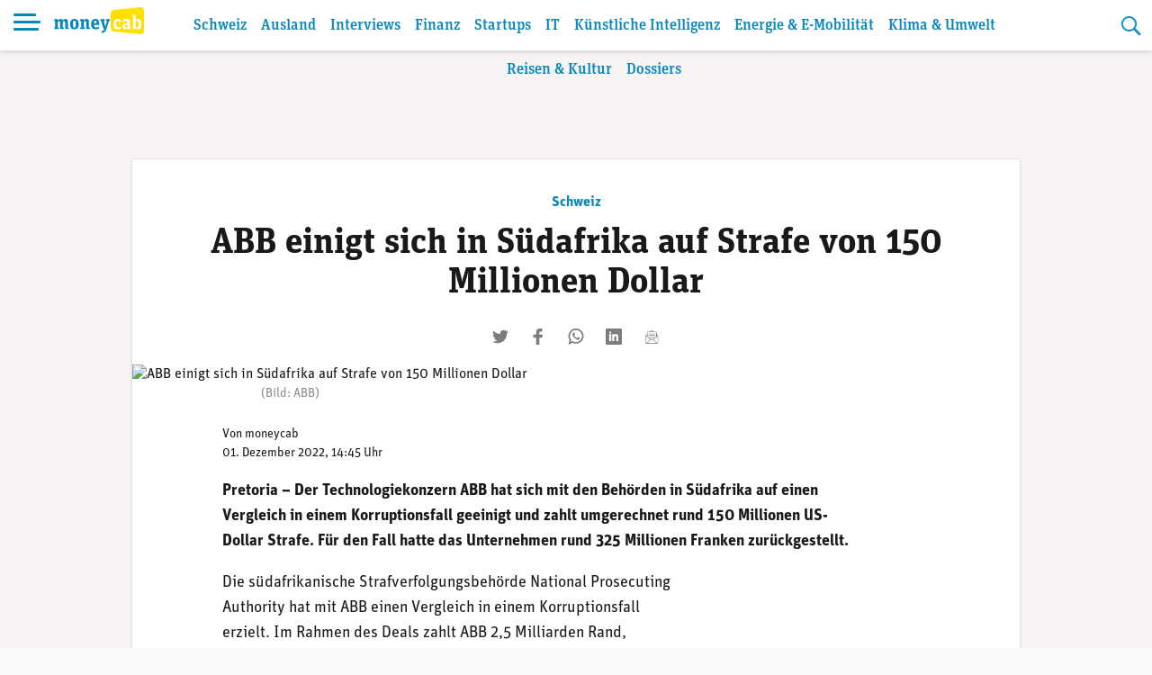

--- FILE ---
content_type: text/plain; charset=UTF-8
request_url: https://bxswiss.traderfox.com/chart/socket.io/?EIO=4&transport=polling&t=Pld1CCc&sid=RLjfnvuwvNptkQ3OAC0R
body_size: 39
content:
40/chart,{"sid":"cPh1kmy5_XQTXKlaAC0T"}

--- FILE ---
content_type: text/plain; charset=UTF-8
request_url: https://bxswiss.traderfox.com/chart/socket.io/?EIO=4&transport=polling&t=Pld1CDf&sid=dzBvsJdurBM7jls4AC0S
body_size: 39
content:
40/chart,{"sid":"vdvcs81hjEeybFBNAC0U"}

--- FILE ---
content_type: text/plain; charset=UTF-8
request_url: https://bxswiss.traderfox.com/chart/socket.io/?EIO=4&transport=polling&t=Pld1C7J
body_size: 97
content:
0{"sid":"dzBvsJdurBM7jls4AC0S","upgrades":["websocket"],"pingInterval":25000,"pingTimeout":20000}

--- FILE ---
content_type: text/plain; charset=UTF-8
request_url: https://bxswiss.traderfox.com/chart/socket.io/?EIO=4&transport=polling&t=Pld1C70
body_size: 97
content:
0{"sid":"RLjfnvuwvNptkQ3OAC0R","upgrades":["websocket"],"pingInterval":25000,"pingTimeout":20000}

--- FILE ---
content_type: text/plain; charset=UTF-8
request_url: https://bxswiss.traderfox.com/chart/socket.io/?EIO=4&transport=polling&t=Pld1CHu&sid=dzBvsJdurBM7jls4AC0S
body_size: 1828
content:
43/chart,0[{"success":true,"name":"ABB AG","currency":"CHF","quote":{"id":19990472,"ask":59.547,"bid":59.452,"ind":59.5,"last":59.623,"asksize":668,"bidsize":668,"lastsize":300,"lasttime":"2026-01-22 16:24:09","volume":3434,"turnover":206033.046,"num_trades":0,"prev":59.668,"prevchange":-0.491,"change":-0.282,"lastchange":-0.075,"time":"2026-01-22 17:29:59","auction_price":0,"auction_volume":0,"auction_remark":""},"quote_data":[{"time":"2025-01-23 09:00:00","close":53.501},{"time":"2025-01-24 09:00:00","close":53.924},{"time":"2025-01-27 09:00:00","close":51.09},{"time":"2025-01-28 09:00:00","close":50.148},{"time":"2025-01-29 09:00:00","close":51.046},{"time":"2025-01-30 09:00:00","close":49.967},{"time":"2025-01-31 09:00:00","close":49.993},{"time":"2025-02-03 09:00:00","close":48.928},{"time":"2025-02-04 09:00:00","close":49.406},{"time":"2025-02-05 09:00:00","close":48.907},{"time":"2025-02-06 09:00:00","close":49.539},{"time":"2025-02-07 09:00:00","close":49.814},{"time":"2025-02-10 09:00:00","close":50.085},{"time":"2025-02-11 09:00:00","close":50.655},{"time":"2025-02-12 09:00:00","close":50.422},{"time":"2025-02-13 09:00:00","close":51.347},{"time":"2025-02-14 09:00:00","close":51.216},{"time":"2025-02-17 09:00:00","close":51.947},{"time":"2025-02-18 09:00:00","close":52.874},{"time":"2025-02-19 09:00:00","close":51.964},{"time":"2025-02-20 09:00:00","close":52.443},{"time":"2025-02-21 09:00:00","close":52.317},{"time":"2025-02-24 09:00:00","close":49.728},{"time":"2025-02-25 09:00:00","close":48.98},{"time":"2025-02-26 09:00:00","close":49.664},{"time":"2025-02-27 09:00:00","close":49.187},{"time":"2025-02-28 09:00:00","close":48.528},{"time":"2025-03-03 09:00:00","close":48.896},{"time":"2025-03-04 09:00:00","close":46.87},{"time":"2025-03-05 09:00:00","close":48.605},{"time":"2025-03-06 09:00:00","close":49.155},{"time":"2025-03-07 09:00:00","close":49.418},{"time":"2025-03-10 09:00:00","close":48.04},{"time":"2025-03-11 09:00:00","close":48.922},{"time":"2025-03-12 09:00:00","close":49.4},{"time":"2025-03-13 09:00:00","close":48.198},{"time":"2025-03-14 09:00:00","close":48.983},{"time":"2025-03-17 09:00:00","close":49.38},{"time":"2025-03-18 09:00:00","close":49.402},{"time":"2025-03-19 09:00:00","close":51.091},{"time":"2025-03-20 09:00:00","close":50.857},{"time":"2025-03-21 09:00:00","close":50.13},{"time":"2025-03-24 09:00:00","close":50.031},{"time":"2025-03-25 09:00:00","close":49.691},{"time":"2025-03-26 09:00:00","close":48.746},{"time":"2025-03-28 09:00:00","close":47.189},{"time":"2025-03-31 09:00:00","close":45.289},{"time":"2025-04-01 09:00:00","close":45.91},{"time":"2025-04-02 09:00:00","close":45.54},{"time":"2025-04-03 09:00:00","close":41.75},{"time":"2025-04-04 09:00:00","close":41.06},{"time":"2025-04-07 09:00:00","close":39.421},{"time":"2025-04-08 09:00:00","close":41.13},{"time":"2025-04-09 09:00:00","close":39.129},{"time":"2025-04-10 09:00:00","close":41.475},{"time":"2025-04-11 09:00:00","close":40.092},{"time":"2025-04-14 09:00:00","close":41.488},{"time":"2025-04-15 09:00:00","close":41.963},{"time":"2025-04-16 09:00:00","close":41.494},{"time":"2025-04-17 09:00:00","close":42.115},{"time":"2025-04-22 09:00:00","close":41.314},{"time":"2025-04-23 09:00:00","close":42.222},{"time":"2025-04-24 09:00:00","close":42.326},{"time":"2025-04-25 09:00:00","close":43.208},{"time":"2025-04-28 09:00:00","close":43.409},{"time":"2025-04-29 09:00:00","close":42.56},{"time":"2025-04-30 09:00:00","close":43.084},{"time":"2025-05-02 09:00:00","close":45.21},{"time":"2025-05-05 09:00:00","close":45.344},{"time":"2025-05-06 09:00:00","close":44.651},{"time":"2025-05-07 09:00:00","close":44.383},{"time":"2025-05-08 09:00:00","close":45.099},{"time":"2025-05-09 09:00:00","close":45.043},{"time":"2025-05-12 09:00:00","close":46.5},{"time":"2025-05-13 09:00:00","close":47.138},{"time":"2025-05-14 09:00:00","close":47.083},{"time":"2025-05-15 09:00:00","close":47.593},{"time":"2025-05-16 09:00:00","close":47.309},{"time":"2025-05-19 09:00:00","close":47.375},{"time":"2025-05-20 09:00:00","close":47.962},{"time":"2025-05-21 09:00:00","close":47.577},{"time":"2025-05-22 09:00:00","close":47.278},{"time":"2025-05-23 09:00:00","close":46.75},{"time":"2025-05-26 09:00:00","close":47.283},{"time":"2025-05-27 09:00:00","close":47.788},{"time":"2025-05-28 09:00:00","close":47.4},{"time":"2025-05-30 09:00:00","close":46.596},{"time":"2025-06-02 09:00:00","close":46.311},{"time":"2025-06-03 09:00:00","close":46.689},{"time":"2025-06-04 09:00:00","close":47.209},{"time":"2025-06-05 09:00:00","close":47.299},{"time":"2025-06-06 09:00:00","close":47.342},{"time":"2025-06-10 09:00:00","close":47.698},{"time":"2025-06-11 09:00:00","close":47.363},{"time":"2025-06-12 09:00:00","close":47.802},{"time":"2025-06-13 09:00:00","close":47.713},{"time":"2025-06-16 09:00:00","close":48.752},{"time":"2025-06-17 09:00:00","close":47.869},{"time":"2025-06-18 09:00:00","close":47.419},{"time":"2025-06-19 09:00:00","close":47.089},{"time":"2025-06-20 09:00:00","close":47.086},{"time":"2025-06-23 09:00:00","close":46.206},{"time":"2025-06-24 09:00:00","close":46.221},{"time":"2025-06-25 09:00:00","close":45.808},{"time":"2025-06-26 09:00:00","close":45.699},{"time":"2025-06-27 09:00:00","close":47.704},{"time":"2025-06-30 09:00:00","close":47.15},{"time":"2025-07-01 09:00:00","close":46.636},{"time":"2025-07-02 09:00:00","close":46.95},{"time":"2025-07-03 09:00:00","close":47.43},{"time":"2025-07-04 09:00:00","close":46.826},{"time":"2025-07-07 09:00:00","close":46.985},{"time":"2025-07-08 09:00:00","close":47.081},{"time":"2025-07-09 09:00:00","close":47.152},{"time":"2025-07-10 09:00:00","close":47.831},{"time":"2025-07-11 09:00:00","close":47.47},{"time":"2025-07-14 09:00:00","close":47.461},{"time":"2025-07-15 09:00:00","close":48.09},{"time":"2025-07-16 09:00:00","close":47.338},{"time":"2025-07-17 09:00:00","close":51.76},{"time":"2025-07-18 09:00:00","close":52.168},{"time":"2025-07-21 09:00:00","close":52.591},{"time":"2025-07-22 09:00:00","close":51.525},{"time":"2025-07-23 09:00:00","close":52.689},{"time":"2025-07-24 09:00:00","close":53.397},{"time":"2025-07-25 09:00:00","close":53.178},{"time":"2025-07-28 09:00:00","close":52.897},{"time":"2025-07-29 09:00:00","close":52.997},{"time":"2025-07-30 09:00:00","close":53.36},{"time":"2025-07-31 09:00:00","close":53.566},{"time":"2025-08-04 09:00:00","close":52.999},{"time":"2025-08-05 09:00:00","close":52.924},{"time":"2025-08-06 09:00:00","close":52.295},{"time":"2025-08-07 09:00:00","close":53.351},{"time":"2025-08-08 09:00:00","close":53.63},{"time":"2025-08-11 09:00:00","close":53.374},{"time":"2025-08-12 09:00:00","close":54.147},{"time":"2025-08-13 09:00:00","close":53.808},{"time":"2025-08-14 09:00:00","close":54.19},{"time":"2025-08-15 09:00:00","close":53.9},{"time":"2025-08-18 09:00:00","close":53.641},{"time":"2025-08-19 09:00:00","close":54.246},{"time":"2025-08-20 09:00:00","close":53.552},{"time":"2025-08-21 09:00:00","close":53.396},{"time":"2025-08-22 09:00:00","close":54.212},{"time":"2025-08-25 09:00:00","close":53.84},{"time":"2025-08-26 09:00:00","close":54.086},{"time":"2025-08-27 09:00:00","close":53.859},{"time":"2025-08-28 09:00:00","close":54.35},{"time":"2025-08-29 09:00:00","close":53.627},{"time":"2025-09-01 09:00:00","close":53.752},{"time":"2025-09-02 09:00:00","close":52.852},{"time":"2025-09-03 09:00:00","close":53.642},{"time":"2025-09-04 09:00:00","close":55.124},{"time":"2025-09-05 09:00:00","close":55.03},{"time":"2025-09-08 09:00:00","close":55.911},{"time":"2025-09-09 09:00:00","close":55.739},{"time":"2025-09-10 09:00:00","close":56.564},{"time":"2025-09-11 09:00:00","close":56.807},{"time":"2025-09-12 09:00:00","close":56.852},{"time":"2025-09-15 09:00:00","close":56.796},{"time":"2025-09-16 09:00:00","close":55.752},{"time":"2025-09-17 09:00:00","close":55.126},{"time":"2025-09-18 09:00:00","close":55.868},{"time":"2025-09-19 09:00:00","close":56.041},{"time":"2025-09-22 09:00:00","close":56.567},{"time":"2025-09-23 09:00:00","close":57.09},{"time":"2025-09-24 09:00:00","close":56.612},{"time":"2025-09-25 09:00:00","close":56.19},{"time":"2025-09-26 09:00:00","close":56.777},{"time":"2025-09-29 09:00:00","close":57.068},{"time":"2025-09-30 09:00:00","close":57.205},{"time":"2025-10-01 09:00:00","close":57.492},{"time":"2025-10-02 09:00:00","close":58.396},{"time":"2025-10-03 09:00:00","close":58.659},{"time":"2025-10-06 09:00:00","close":58.941},{"time":"2025-10-07 09:00:00","close":58.545},{"time":"2025-10-08 09:00:00","close":58.999},{"time":"2025-10-09 09:00:00","close":58.822},{"time":"2025-10-10 09:00:00","close":58.254},{"time":"2025-10-13 09:00:00","close":58.88},{"time":"2025-10-14 09:00:00","close":58.455},{"time":"2025-10-15 09:00:00","close":59.668},{"time":"2025-10-16 09:00:00","close":59.122},{"time":"2025-10-17 09:00:00","close":58.249},{"time":"2025-10-20 09:00:00","close":58.92},{"time":"2025-10-21 09:00:00","close":58.512},{"time":"2025-10-22 09:00:00","close":57.644},{"time":"2025-10-23 09:00:00","close":58.457},{"time":"2025-10-24 09:00:00","close":59.089},{"time":"2025-10-27 09:00:00","close":59.436},{"time":"2025-10-28 09:00:00","close":59.412},{"time":"2025-10-29 09:00:00","close":59.602},{"time":"2025-10-30 09:00:00","close":59.872},{"time":"2025-10-31 09:00:00","close":59.792},{"time":"2025-11-03 09:00:00","close":59.391},{"time":"2025-11-04 09:00:00","close":58.323},{"time":"2025-12-03 09:00:00","close":57.11},{"time":"2025-12-04 09:00:00","close":58.242},{"time":"2025-12-05 09:00:00","close":58.567},{"time":"2025-12-08 09:00:00","close":59.272},{"time":"2025-12-09 09:00:00","close":58.802},{"time":"2025-12-10 09:00:00","close":58.689},{"time":"2025-12-11 09:00:00","close":58.852},{"time":"2025-12-12 09:00:00","close":57.979},{"time":"2025-12-15 09:00:00","close":58.973},{"time":"2025-12-16 09:00:00","close":58.302},{"time":"2025-12-17 09:00:00","close":57.329},{"time":"2025-12-18 09:00:00","close":58.004},{"time":"2025-12-19 09:00:00","close":58.443},{"time":"2025-12-22 09:00:00","close":58.807},{"time":"2025-12-23 09:00:00","close":59.057},{"time":"2025-12-29 09:00:00","close":59.088},{"time":"2025-12-30 09:00:00","close":59.258},{"time":"2026-01-05 09:00:00","close":61.328},{"time":"2026-01-07 09:00:00","close":60.991},{"time":"2026-01-08 09:00:00","close":59.338},{"time":"2026-01-09 09:00:00","close":59.841},{"time":"2026-01-12 09:00:00","close":60.52},{"time":"2026-01-13 09:00:00","close":60.844},{"time":"2026-01-14 09:00:00","close":60.192},{"time":"2026-01-15 09:00:00","close":61.972},{"time":"2026-01-16 09:00:00","close":61.758},{"time":"2026-01-19 09:00:00","close":60.323},{"time":"2026-01-20 09:00:00","close":59.843},{"time":"2026-01-21 09:00:00","close":59.549},{"time":"2026-01-22 09:00:00","close":60.174}]}]